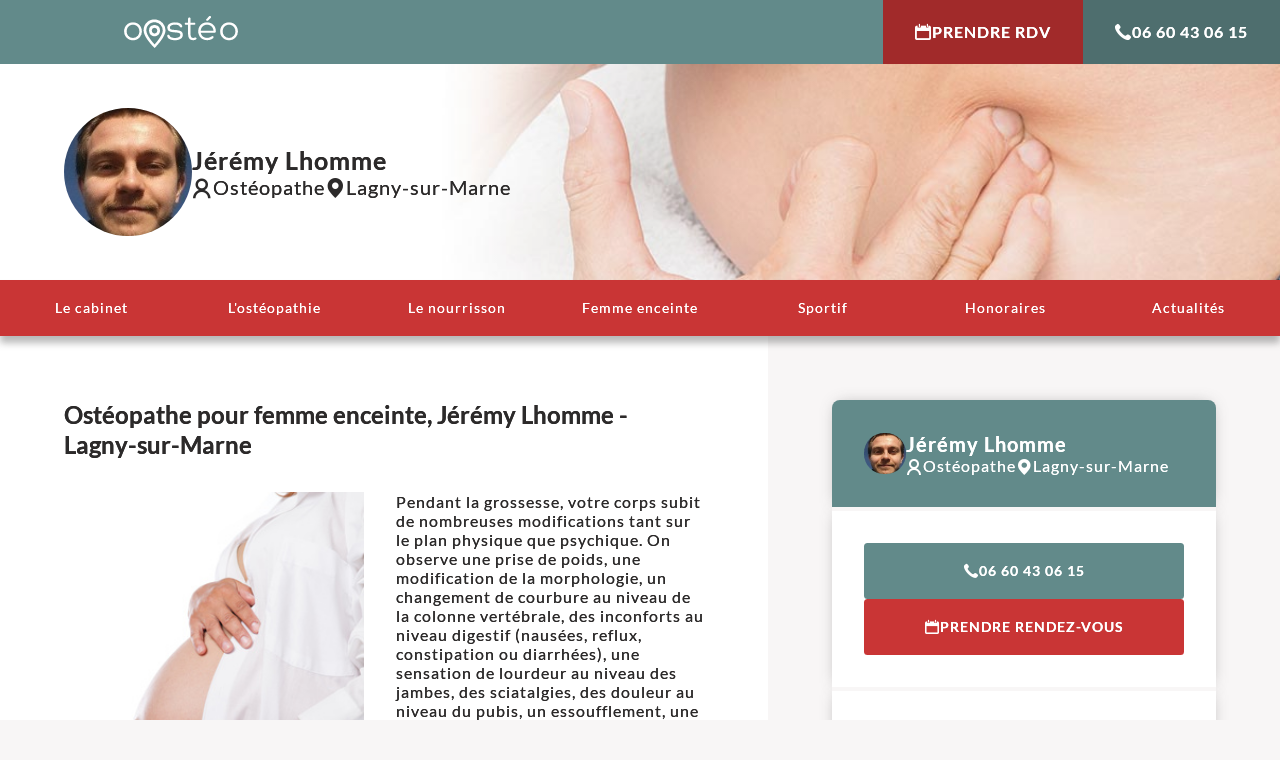

--- FILE ---
content_type: text/html; charset=UTF-8
request_url: https://oosteo.com/osteopathe-lagny-sur-marne-77400-femme-enceinte-959
body_size: 11237
content:



<!DOCTYPE html>
	<head>
		<meta charset="UTF-8">
		<meta name="viewport" content="width=device-width,initial-scale=1">
        <title>Ostéopathe pour femme enceinte, Jérémy Lhomme - Lagny-sur-Marne</title>
		<link type="text/css" rel="stylesheet" media="all" href="assets/css/styles_v4.css">
		<link type="text/css" rel="stylesheet" media="all" href="assets/css/fonts.css">
		<link type="text/css" rel="stylesheet" media="all" href="assets/css/structure.css">
		<link type="text/css" rel="stylesheet" media="all" href="assets/css/colors.css">
		<link type="text/css" rel="stylesheet" media="all" href="assets/css/navigation.css">
		<link type="text/css" rel="stylesheet" media="all" href="assets/css/grid.css">
		<link type="text/css" rel="stylesheet" media="all" href="assets/css/table.css">
		<link type="text/css" rel="stylesheet" media="all" href="assets/css/overlays.css">
		<link type="text/css" rel="stylesheet" media="all" href="assets/css/animations.css">
		<link type="text/css" rel="stylesheet" media="all" href="assets/css/leaflet-1.9.4.min.css">
				<link rel="preload" as="font" href="assets/fontes_new/icomoon.woff2" crossorigin>
		<link rel="preload" as="font" href="assets/fonts/lato-custom-regular.woff2" crossorigin>
		<link rel="preload" as="font" href="assets/fonts/lato-custom-700.woff2" crossorigin>
		<link rel="canonical" href="https://oosteo.com/osteopathe-lagny-sur-marne-77400-femme-enceinte-959">
		<link rel="shortcut icon" href="assets/images/favicon.ico">
		<link href="https://goo.gl/maps/HsqjSVEAQJd6hxh48" rel="publisher">
        <meta property="og:url" content="https://oosteo.com/osteopathe-lagny-sur-marne-77400-femme-enceinte-959">
        <meta property="og:type" content="website">
        <meta property="og:title" content="Ostéopathe pour femme enceinte, Jérémy Lhomme - Lagny-sur-Marne">
        <meta property="og:description" content="Spécialiste de l'ostéopathie pour femme enceinte, Jérémy Lhomme. Ostéopathe à Lagny-sur-Marne, séance également pour adulte et bébé.">
        <meta property="og:image" content="https://oosteo.com/galerie/osteo-femme-grossesse.jpg">
        <meta name="description" content="Spécialiste de l'ostéopathie pour femme enceinte, Jérémy Lhomme. Ostéopathe à Lagny-sur-Marne, séance également pour adulte et bébé.">
		<meta name="format-detection" content="telephone=no">
    </head>
    
    <script type="application/ld+json">{
    "@context": "https://schema.org",
    "@type": "Physician",
    "medicalSpecialty": "Ostéopathe",
    "name": "Jérémy Lhomme",
"telephone": "0660430615",
    "image": "https://oosteo.com/visus/resize_1549990657.jpg",
"priceRange": " 50 - 70",
    "url": "https://oosteo.com/osteopathe-lagny-sur-marne-77400-femme-enceinte-959",

    "contactPoint": {
        "@type": "ContactPoint",
        "contactType": "Customer Service",
        "contactOption": "",
        "areaServed": "Lagny-sur-Marne",
        "availableLanguage": "French"
    },
    "availableService": {
        "@type": "MedicalProcedure",
        "name": "Ostéopathie bebe adulte enceinte"
    },
    "address": {
        "@type": "PostalAddress",
  	  "name": "Jérémy Lhomme",
        "addressCountry": "France",
		        "addressLocality": "Lagny-sur-Marne",
        "postalCode": "77400",
        "streetAddress": "4 place de la Fontaine"
    }
}</script>

	<body>
		<div id="wrapper">
			<header>
				<nav id="navbar" style="background-color:#628A8A">
	<a href="/" title="index" class="index">
		<figure class="logo">
			<svg xmlns="http://www.w3.org/2000/svg" viewBox="0 0 297.53 83.68" fill="white" width="298" height="84"><path d="M5.46 55.47C1.45 50.76-.24 45.06 0 38.38c.92-9.88 6.7-18.16 16.5-20.92a24.78 24.78 0 0 1 6.76-.8 24.83 24.83 0 0 1 6.59.8c9.7 2.76 15.76 11 16.56 20.92a23.78 23.78 0 0 1-5.35 17.09 22.66 22.66 0 0 1-17.8 8 22.54 22.54 0 0 1-17.8-8Zm17.71-32.76a18.78 18.78 0 0 0-4.72.63C11 25.3 6.61 32.24 6.61 40.25a17.5 17.5 0 0 0 3.92 11.31 16.58 16.58 0 0 0 12.73 5.87 17.54 17.54 0 0 0 12.82-5.87A18.24 18.24 0 0 0 40 40.43c0-8.1-4.37-15.13-11.93-17.09a20.9 20.9 0 0 0-4.9-.63ZM119 51.47c.89 4 7.83 6.05 14.33 6.05 4.36 0 13.71-2 13.71-8.1 0-5.7-6.76-6-14-6.5-9.62-.89-20-1.69-20-12.64 0-9.52 10.87-13.62 19.41-13.62 6.86 0 16.38 1.16 19.5 9.17 1.24 4-4.9 5.7-6 2.32-2-5.17-9.44-5.52-13.45-5.52-5.16 0-12.91 2.22-12.91 7.74 0 5.7 6.59 5.61 13.71 6.14 9.79.89 20.21 1.78 20.21 12.91s-12.82 14-20.21 14-18.78-1.87-20.56-10.77c-1.03-3.76 5.47-5.65 6.26-1.18Zm64.45-34.1a2.81 2.81 0 1 1 0 5.61h-9.7V47c0 5.07.8 10.41 6.85 10.41a9.91 9.91 0 0 0 4.19-1c3.74-2.13 6.68 3.12 2.67 5.34a13.3 13.3 0 0 1-6.86 1.52c-10.68 0-13.26-7.84-13.26-16.29V23h-5.87a2.81 2.81 0 1 1 0-5.61h5.87V7.05c0-4.28 6.41-4.19 6.41 0v10.32Zm40.06.18c10.06 2.76 16.29 11 16.47 22.35v-.09c.18 1.95-.71 4.09-4.37 4.09h-35.16c1.16 7.3 7.39 13.35 16.29 13.35a19.23 19.23 0 0 0 11.84-3.74c3.12-2.84 7.75.81 4.28 4.37-4.1 3.83-10.06 5.43-15.85 5.34-6.94 0-13.89-2.67-18.07-7.92-9.62-12.64-5.43-33.12 11.13-37.75a25.2 25.2 0 0 1 13.35 0Zm-23.33 20.92h33.57c-.63-7.56-5.26-13.35-12.2-15.13h.09a18.58 18.58 0 0 0-9.62.09c-7.12 1.87-11.3 7.83-11.84 15.04Zm21.28-36.94c2.76-3.65 8.19 0 5.25 3l-7.3 7.3c-3 2.67-6.23-.53-4.53-2.93Zm35.07 53.94c-4-4.71-5.69-10.41-5.43-17.09.89-9.88 6.68-18.16 16.47-20.92a28.24 28.24 0 0 1 13.35 0c9.71 2.76 15.76 11 16.56 20.92a23.73 23.73 0 0 1-5.34 17.09 23.77 23.77 0 0 1-35.61 0Zm17.72-32.76a18.72 18.72 0 0 0-4.72.63c-7.48 2-11.84 8.9-11.84 16.91a17.5 17.5 0 0 0 3.92 11.31 16.58 16.58 0 0 0 12.73 5.87 17.57 17.57 0 0 0 12.82-5.87 18.23 18.23 0 0 0 3.91-11.13c0-8.1-4.36-15.13-11.93-17.09a20.74 20.74 0 0 0-4.89-.63ZM83.92 9.28a37.74 37.74 0 0 0-9.44 0c-14.15 2.23-23.59 14.16-23.59 28.14 0 18.87 28.85 46.26 28.85 46.26s28.48-27.75 28.48-46.26a28.35 28.35 0 0 0-24.3-28.14Zm-4.23 65.06S58.06 51.8 58.06 37.65c0-10.49 7.08-19.43 17.69-21.1a27.5 27.5 0 0 1 7.08 0 21.24 21.24 0 0 1 18.22 21.1c0 13.88-21.36 36.69-21.36 36.69Z"/><path d="M81.74 23.81a18.19 18.19 0 0 0-4.72 0 13.94 13.94 0 0 0-11.8 14.06c0 9.44 6.41 15.13 14.43 15.13 7.56 0 14.24-5.88 14.24-15.14a14.17 14.17 0 0 0-12.15-14.05ZM79.6 45.67c-4 0-7.21-2.85-7.21-7.57a7 7 0 0 1 5.9-7 9.32 9.32 0 0 1 2.36 0 7.08 7.08 0 0 1 6.07 7c0 4.63-3.34 7.57-7.12 7.57Z"/></svg>		</figure>
	</a>
	<nav class="buttons min fit large">
    
                  
         
                                            
         				
                            <a  onclick="compter()"  href="https://www.doctolib.fr/osteopathe/lagny-sur-marne/jeremy-lhomme"  target="_blank"   rel="nofollow noopener" title="Prendre rendez-vous" class="alt only-desktop" ><i class="icon-calendar"></i>Prendre RDV</a>
				                            
                            <a href="tel:0660430615" rel="nofollow noopener" title="Appeler" class="only-desktop"><i class="icon-phone"></i>06 60 43 06 15</a>
                            <a href="#oosteo-rdv" rel="nofollow noopener" title="Prendre rendez-vous" class="alt only-mobile"><i class="icon-phone"></i><i class="icon-calendar"></i>Prendre RDV</a>
			    
    
    
    </nav>
	<a href="#" rel="nofollow noopener" title="Afficher le menu" id="navigation-expand">
		<span class="icon"></span>
		<span class="label">Afficher le menu</span>
	</a>
</nav>				<section id="banner">
	<div class="content">
		<div class="profile">
					<figure class="thumbnail">
				<img src="https://oosteo.com/visus/resize_1549990657.jpg" alt="Ostéopathe Lagny-sur-Marne" height="150" width="150" loading="eager" decoding="async" fetchpriority="high">
			</figure>
						<p class="infos">
				<span class="name">Jérémy Lhomme</span>
				<span class="job"><i class="icon-user"></i>Ostéopathe</span>
				<span class="city"><i class="icon-location"></i>Lagny-sur-Marne</span>
			</p>
		</div>
	</div>
	<div class="swiper-container infinite autoplay onload">
	<div class="swiper-wrapper">
					<div class="swiper-slide">
				<div class="swiper-slide-content">
					<figure class="background">
						<img src="https://oosteo.com/visus/header1c.jpg" alt="" height="330" width="1000" decoding="async" loading="eager" fetchpriority="high">
					</figure>
				</div>
			</div>
			</div>
</div></section>			</header>
			<nav id="navigation">


	<!--    
    -->
    
    
           	                         
								<a href="osteopathe-lagny-sur-marne-77400-959">Le cabinet</a>                         
					                          
								<a href="osteopathe-lagny-sur-marne-77400-losteopathie-959">L'ostéopathie</a>                         
					                          
								<a href="osteopathe-lagny-sur-marne-77400-le-nourrisson-959">Le nourrisson</a>                         
					                          
								<a href="osteopathe-lagny-sur-marne-77400-femme-enceinte-959">Femme enceinte</a>                         
					                          
								<a href="osteopathe-lagny-sur-marne-77400-sportif-959">Sportif</a>                         
					                          
								<a href="osteopathe-lagny-sur-marne-77400-honoraires-959">Honoraires</a>                         
					                          
								<a href="osteopathe-lagny-sur-marne-77400-actualites-959">Actualités</a>                         
					     
    
    
</nav>	
<style>
	.op_home p,
	.op_home h2 {
		margin: 0 !important;
		padding: 0 !important;
		display: inherit;
	}
</style>
<style>
	:root {
		--bright-color: rgb(255, 255, 255);
		--light-color: rgb(248, 246, 246);
		--dark-color: rgb(44, 42, 42);
		--theme-primary-color:
			#628A8A		;
		--theme-secondary-color:
			#C93535		;
		--lighter-brightness: 1.2;
		--darker-brightness: .8;
	}
</style>


<main>
	<section>
		<div class="content">
			<h1>Ostéopathe pour femme enceinte, Jérémy Lhomme - Lagny-sur-Marne</h1>
							<nav class="only-mobile buttons small icons">
					<a href="tel:06 60 43 06 15"
						rel="nofollow noopener" title="Appeler"><i class="icon-phone"></i>
						06 60 43 06 15					</a>
																		<a rel="nofollow noopener" onclick="compter()" href="https://www.doctolib.fr/osteopathe/lagny-sur-marne/jeremy-lhomme" target="_blank"><i class="icon-calendar"></i>Prendre RDV</a>
															</nav>
						
			<div class="only-mobile leaflet">
	<div class="map-container" id="map">
		<!--<div class="map" data-address="4 place de la Fontaine 77400 Lagny-sur-Marne"></div> -->
	</div>
	<p class="map-address">
	<span class="icon-location"></span>
	<span>4 place de la Fontaine 77400 Lagny-sur-Marne</span>
	</p>
</div>


    

			<div class="op_home main-content">
									<img class="alignleft" height="360" width="240" alt="Ostéopathe - Lagny-sur-Marne - Jérémy Lhomme" decoding="async" loading="eager" fetchpriority="high" src="https://oosteo.com/galerie/osteo-femme-grossesse.jpg" style="width:100%;max-width:300px">
								<p>Pendant la grossesse, votre corps subit de nombreuses modifications tant sur le plan physique que psychique. On observe une prise de poids, une modification de la morphologie, un changement de courbure au niveau de la colonne vert&eacute;brale, des inconforts au niveau digestif (naus&eacute;es, reflux, constipation ou diarrh&eacute;es), une sensation de lourdeur au niveau des jambes, des sciatalgies, des douleur au niveau du pubis, un essoufflement, une sensation de fatigue.</p>
<p>&nbsp;</p>
<p>Le corps est un outil extraordinaire qui est fait pour s'adapter &agrave; ces changements, mais parfois, l'aide d'un ost&eacute;opathe est n&eacute;c&eacute;ssaire pour soulager tous ces maux afin de vivre cette &eacute;tape importante dans la vie d'une femme dans les meilleures conditions possibles.&nbsp;</p>
<p>&nbsp;</p>
<p>En d&eacute;but de grossesse, l'ost&eacute;opathe vous aidera si vous avez des troubles digestifs hauts (naus&eacute;es, reflux, br&ucirc;lures d'estomac). Au deuxi&egrave;me trimestre, il permettra &agrave; votre corps de s'adapter &agrave; la prise de poids en redonnant de la mobilit&eacute; au niveau de la colonne vert&eacute;brale par exemple, il s'int&eacute;ressera aux tensions abdominales pour faire en sorte de laisser le plus de place possible pour la croissance du b&eacute;b&eacute;. Au dernier trimestre, parall&egrave;lement au cours de pr&eacute;paration &agrave; l'accouchement, l'ost&eacute;opathe v&eacute;rifiera qu'il n'y a pas de blocage m&eacute;canique au niveau du bassin pour favoriser un accouchement eutocique (le plus naturel possible).</p>
<p>&nbsp;</p>
<p>L'ost&eacute;opathe pourra &eacute;galement vous donner des &eacute;tirements, des exercices de renforcement, des conseils pour vous aider tout au long de la grossesse.&nbsp;</p>
<p>&nbsp;</p>
<p>L'int&eacute;r&ecirc;t de l'ost&eacute;opathie sur le p&eacute;rin&eacute;e lors de l'accouchement a &eacute;t&eacute; d&eacute;montr&eacute; dans le m&eacute;moire de votre ost&eacute;opathe, n'h&eacute;sitez pas &agrave; lui poser des questions si cela vous int&eacute;resse.&nbsp;</p>
<p>&nbsp;</p>
<p>&nbsp;Apr&egrave;s l'accouchement, une consultation peut &ecirc;tre b&eacute;n&eacute;fique pour vous permettre d'aider votre corps &agrave; reprendre un fonctionnement physiologique qui vous permettra d'&eacute;viter certaines douleurs (dans le cas d'un autre projet de naissance par exemple)&nbsp;</p>
<p>N'oubliez pas de consulter la rubrique nourrisson !</p>			</div>
					</div>

		<aside>
		<div class="section block full only-desktop">
		<div class="content">
			<h3 class="hidden">À propos</h3>
			<div class="profile">
									<figure class="thumbnail">
						<img src="https://oosteo.com/visus/resize_1549990657.jpg" alt="Ostéopathe Lagny-sur-Marne" height="64" width="64" decoding="async" loading="lazy">
					</figure>
								<p class="infos">
					<span class="name">
						Jérémy Lhomme					</span>
					<span class="job"><i class="icon-user"></i>Ostéopathe</span>
					<span class="city"><i class="icon-location"></i>
						Lagny-sur-Marne					</span>
				</p>
			</div>
		</div>
	</div>
	<div class="section only-desktop">
		<div class="content">
			<nav class="buttons full">

									<a href="tel:06 60 43 06 15" rel="nofollow noopener" title="Appeler"><i class="icon-phone"></i>
						06 60 43 06 15					</a>
																			<a class="alt" rel="nofollow noopener" onclick="compter()" href="https://www.doctolib.fr/osteopathe/lagny-sur-marne/jeremy-lhomme" target="_blank"><i class="icon-calendar"></i>Prendre rendez-vous</a>
												</nav>
		</div>
	</div>
			<div class="section only-desktop">
			<div class="content">
				<h3 class="hidden">avis</h3>
				<div class="google-reviews">
	<h3><i class="icon-google-color"></i><span class="label">Google my Business</span></h3>
        <figure class="google-rating" data-rate="5">
		<span class="star"></span>
		<span class="star"></span>
		<span class="star"></span>
		<span class="star"></span>
		<span class="star"></span>
	</figure>
    
        
    <p>
	<a class="google-score"    style="cursor:pointer"
  			   href="#" rel="nofollow noopener" title="Consulter les avis" data-overlay="#overlay-google-reviews" >+ de 15 avis</a>
	</p>
</div>			</div>
		</div>
		<div class="section only-desktop">
		<div class="content">
			<h3><i class="icon-location"></i>Localisation</h3>
			<div class="leaflet">
	<div class="map-container" id="map">
		<!--<div class="map" data-address="4 place de la Fontaine 77400 Lagny-sur-Marne"></div> -->
	</div>
	<p class="map-address">
	<span class="icon-location"></span>
	<span>4 place de la Fontaine 77400 Lagny-sur-Marne</span>
	</p>
</div>


    
		</div>
	</div>
	<div class="section full only-desktop">
		<div class="content">
			<h3><i class="icon-clock"></i>Horaires</h3>
			<!--<table class="schedule">
	<tbody>
		<tr>
			<td class="day">Lundi</td>
			<td>9h15 - 20h</td>
		</tr>
		<tr>
			<td class="day">Mardi</td>
			<td>9h15 - 20h</td>
		</tr>
		<tr>
			<td class="day">Mercredi</td>
			<td>9h15 - 20h</td>
		</tr>
		<tr>
			<td class="day">Jeudi</td>
			<td>9h15 - 20h</td>
		</tr>
		<tr>
			<td class="day">Vendredi</td>
			<td>9h15 - 20h</td>
		</tr>
		<tr>
			<td class="day">Samedi</td>
			<td>9h15 - 13h15</td>
		</tr>
	</tbody>
</table>

-->
	<table class=schedule border="0" cellspacing="3" cellpadding="3" width="100%"><tbody><tr><td width="50%">Lundi</td><td>9h - 20h</td></tr><tr><td width="50%">Mardi</td><td>9h - 20h</td></tr><tr><td>Mercredi</td><td>9h - 20h</td></tr><tr><td>Jeudi</td><td>9h - 20h</td></tr><tr><td>Vendredi</td><td>9h - 20h</td></tr><tr><td><br /></td><td><br /></td></tr></tbody></table>		</div>
	</div>
</aside>	</section>

	<script>
		function compter() {
			var xhr = null;
			if (window.XMLHttpRequest) {
				xhr = new XMLHttpRequest();
			}
			else if (window.ActiveXObject) {
				xhr = new ActiveXObject("Microsoft.XMLHTTP");
			}
			xhr.onreadystatechange = function () { tester_verif_pseudo(xhr); };
			ch = "ajax_compter_clics.php?id=959";
			xhr.open("GET", ch, true);
			xhr.send(null);
		}
	</script>
					<section id="oosteo-rdv" class="centered is-secondary-colored">
	<div class="content">
		<h2 class="hidden">Oosteo</h2>
        
        
              						<p class="important">Pour prendre rendez-vous ou pour toutes questions</p>
                            <nav class="buttons icons large">
                                <a href="tel:06 60 43 06 15" rel="nofollow noopener" title="Appeler"><i class="icon-phone"></i>06 60 43 06 15</a>
                               
                               
                               
                                     
                       
                       
                                                           								<a  rel="nofollow noopener" onclick="compter()" href="https://www.doctolib.fr/osteopathe/lagny-sur-marne/jeremy-lhomme" target="_blank"><i class="icon-calendar"></i>Prendre RDV</a>
												     
                                                 
                                                 
                                                 
                                                 
                       	                       
                            </nav>
                            
         	                  
                            
                            
                            
		<ul class="icons">
			<li>
				<figure class="icon">
					<svg xmlns="http://www.w3.org/2000/svg" viewBox="0 0 160 160"><path d="M30 44.6v70.7h100V44.6H30zm33.4 31l-1.9.7 1.5 1.4-2 .3 1.2 1.6-2-.1.9 1.8-2-.5.5 2-2-.8.1 2-1.6-1.2-.3 2-.1-.1v11.5l-3-3-3 3V84.7l-.1.1-.3-2-1.7 1.2.1-2-1.8.9.5-2-2 .5.9-1.8-2 .1 1.2-1.6-2-.3 1.5-1.4-2-.8 1.7-1.1-1.7-1 1.9-.7-1.5-1.4 2-.3-1.2-1.6 2 .1-.9-1.8 2 .5-.5-2 1.8.9-.1-2 1.6 1.2.3-2 .2.2 1.2 1.3.7-1.9 1.1 1.7 1.1-1.7.7 1.9 1.2-1.3.2-.2.3 2 1.6-1.2-.1 2 1.8-.9-.5 2 2-.5-.9 1.8 2-.1-1 1.6 2 .3-1.5 1.4 1.9.7-1.7 1.1 1.7 1zm29.1 15.8H75.3v-2.2h17.1v2.2zm25.5-5.1H75.3v-2.2H118v2.2zm0-5.2H75.3v-2.2H118v2.2zm0-5.2H75.3v-2.2H118v2.2zm0-5.1H75.3v-2.2H118v2.2z" fill="#fff"/></svg>				</figure>
				<span class="title">Diplôme d'Ostéopathe</span>
			</li>
			<li>
				<figure class="icon">
					<svg xmlns="http://www.w3.org/2000/svg" viewBox="0 0 160 160">
    <path fill="#FFF" d="M113.2 86l-33.3 33.3-15.1-15.1-8 8 23.1 23.1L121.2 94l-8-8zM86 40.1c.7-1.3 1-2.7 1-4.2 0-5.2-4.2-9.4-9.4-9.4s-9.4 4.2-9.4 9.4c0 1.5.3 2.9 1 4.2H86z"/>
    <path fill="#FFF" d="M109 61.6h-1.7c-.5-6.7-4.2-12.6-9.7-15.9l2.1-9.8c-2.3.8-4.1 2-5.4 3.1l.1-4.9c-5.2 3.2-6.8 7.3-7.3 8.7H76.2c-10.3 0-18.8 7.6-20.2 17.5-.3.1-.5.2-.6.2-.1 0-.2 0-.2.1-.2 0-.5.1-.8 0-.4-.1-.8-.3-1.1-.5l-.1-.1-.2-.2c-.1-.1-.1-.2-.2-.3-.3-.5-.4-1-.3-1.6.1-.8.5-1.6 1.2-2 .5-.3 1-.5 1.5-.6v-1.1h-.6c-.6 0-1.1.1-1.7.3-.8.3-1.5.9-2 1.5-.3.3-.5.8-.7 1.3-.4 1-.4 2.1-.1 3.1.1.3.2.5.3.8l.1.3.2.4c.5.8 1.3 1.4 2.1 1.9.6.3 1.3.5 2 .5h.6c.1 6.7 3.4 12.7 8.5 16.4v6.5c0 1.5 1.2 2.7 2.7 2.7h6.1c1.5 0 2.7-1.2 2.7-2.7v-2.7H87c.6 0 1.1 0 1.7-.1v2.8c0 1.5 1.2 2.7 2.7 2.7h6.1c1.5 0 2.7-1.2 2.7-2.7v-7.5c2.1-1.8 3.9-4.1 5.1-6.6h3.7c1.5 0 2.7-1.2 2.7-2.7v-5.8c0-1.8-1.2-3-2.7-3zm-22.7 5.7h-6.5v6.5h-7.5v-6.5h-6.5v-7.5h6.5v-6.5h7.5v6.5h6.5v7.5zm10.6-3.8c-2 0-3.7-1.6-3.7-3.7 0-2 1.6-3.7 3.7-3.7 2 0 3.7 1.6 3.7 3.7s-1.7 3.7-3.7 3.7z"/>
</svg>
				</figure>
				<span class="title">Agréé mutuelle</span>
			</li>
			<li>
				<figure class="icon">
					<svg xmlns="http://www.w3.org/2000/svg" viewBox="0 0 160 160">
	<path fill="#FFF" d="M105.1 58.4c.1 6.2-1.5 10.3-3.4 14.2-3.5 7.2-8.3 13.5-13.4 19.5-2.4 2.9-5 5.6-7.6 8.3-.3.3-.5.5-1 .1-7.9-8-15.2-16.4-20.6-26.3-1.9-3.4-3.4-7-4-10.9-1-7.1.8-13.5 5.3-19 5-6.2 11.7-9 19.6-8.9 6.5.1 12.2 2.2 17 6.5 5.4 4.9 8 11 8.1 16.5zm-25-16.5c-.9 0-2 0-3.2.1-8.8 1.2-15.3 8.5-15.8 17.4-.2 4 1.1 7.6 2.8 11.1 4 8.1 9.7 15.1 15.7 21.8.3.4.5.4.9 0 1.4-1.7 3-3.4 4.4-5.1C89.1 82 93.1 76.6 96 70.6c1.4-2.9 2.6-5.9 2.8-9.2.6-10.5-7.9-19.4-18.7-19.5z"/>
	<path fill="#FFF" d="M92.4 58.7c-1-6.7-7.6-11.8-15.6-10-5.7 1.3-9.4 6.2-9.4 12.3 0 .5 0 .9.1 1.4.7 8.6 8 13 15.3 11.4 6.6-1.4 10.7-7.8 9.6-15.1zm-12.4 9c-2.8 0-4.9-1.6-5.8-4v-.1c-.1-.4-.3-.8-.3-1.2v-.3c-.1-.4-.1-.8-.1-1.2 0-3.6 2.6-6.2 6.3-6.2 3.6 0 6.3 2.8 6.3 6.3-.1 3.8-2.8 6.7-6.4 6.7zM112.3 85.6L79 118.9l-15.1-15.1-8 8L79 135l41.3-41.3-8-8.1z"/>
</svg>
				</figure>
				<span class="title">Certifié Oostéo</span>
			</li>
		</ul>
	</div>
</section>				<section class="min centered is-light-colored">
    <div class="content">
        <h2 class="hidden">Les articles</h2>
        <div class="grid posts swiperable auto has-controls">
            <div class="items">

                
                    <div class="item">
                        <a href="osteopathe-lagny-sur-marne-77400-le-nourrisson-959" title="En savoir plus"
                            class="item-content">
                            <figure>
                                <img src="https://oosteo.com/images/bebe2.jpg" alt="Ostéopathe pour nourrissons - Lagny-sur-Marne" decoding="async" loading="lazy" width="315" height="135">
                            </figure>
                            <h3>Ostéopathie pour nourrissons</h3>
                            <p>
                                Tout au long de la grossesse dans le ventre de sa mère et pendant l'accouchement, le bébé subit des  ...
                            </p>
                        </a>
                    </div>
                


                
                    <div class="item">
                        <a href="osteopathe-lagny-sur-marne-77400-femme-enceinte-959" title="En savoir plus"
                            class="item-content">
                            <figure>
                                <img src="https://oosteo.com/images/enceinte2.jpg" alt="Ostéopathe pour femmes enceintes - Lagny-sur-Marne" decoding="async" loading="lazy" width="315" height="135">
                            </figure>
                            <h3>Ostéopathie pour femmes enceintes</h3>
                            <p>
                                Pendant la grossesse, votre corps subit de nombreuses modifications tant sur le plan physique que ps ...
                            </p>
                        </a>
                    </div>
                
                
                    <div class="item">
                        <a href="osteopathe-lagny-sur-marne-77400-sportif-959" title="En savoir plus"
                            class="item-content">
                            <figure>
                                <img src="https://oosteo.com/images/sport2.jpg" alt="Ostéopathe pour sportifs - Lagny-sur-Marne" decoding="async" loading="lazy" width="315" height="135">
                            </figure>
                            <h3>Ostéopathie pour sportifs</h3>
                            <p>
                                Quelque soit votre niveau et votre domaine, le sport est bénéfique pour le corps, mais il lui impose ...
                            </p>
                        </a>
                    </div>
                
                
                    <div class="item">
                        <a href="osteopathe-lagny-sur-marne-77400-losteopathie-959" title="En savoir plus"
                            class="item-content">
                            <figure>
                                <img src="https://oosteo.com/images/osteo2.jpg" alt="Ostéopathie - Lagny-sur-Marne" decoding="async" loading="lazy" width="315" height="135">
                            </figure>
                            <h3>L'ostéopathie</h3>
                            <p>
                                Depuis sa création un peu avant 1900 par le chirurgien américain Andrew Taylor Still, l'ostéopathie  ...
                            </p>
                        </a>
                    </div>
                
                
                    <div class="item">
                        <a href="osteopathe-lagny-sur-marne-77400-honoraires-959" title="En savoir plus"
                            class="item-content">
                            <figure>
                                <img src="https://oosteo.com/images/honos2.jpg" alt="Honoraires Ostéopathe - Lagny-sur-Marne" decoding="async" loading="lazy" width="315" height="135">
                            </figure>
                            <h3>Honoraires Ostéopathe</h3>
                            <p>
                                Concernant le coût d'une séance, il faut prévoir des honoraires de :
 

60 euros

 
 
Les con ...
                            </p>
                        </a>
                    </div>
                
            </div>
        </div>
    </div>
</section>			</main>
			<nav id="mobile-footer" class="only-mobile">
 
		<div class="google-reviews">
	<h3><i class="icon-google-color"></i><span class="label">Google my Business</span></h3>
        <figure class="google-rating" data-rate="5">
		<span class="star"></span>
		<span class="star"></span>
		<span class="star"></span>
		<span class="star"></span>
		<span class="star"></span>
	</figure>
    
        
    <p>
	<a class="google-score"    style="cursor:pointer"
  			   href="#" rel="nofollow noopener" title="Consulter les avis" data-overlay="#overlay-google-reviews" >+ de 15 avis</a>
	</p>
</div> 		<nav class="buttons">
			<a href="#" rel="nofollow noopener" title="Se rendre" data-overlay="#overlay-leaflet">
				<span class="icon-location"></span>
				<span class="label">Se rendre</span>
			</a>
			<a href="#" rel="nofollow noopener" title="Voir les horaires" data-overlay="#overlay-schedule">
				<span class="icon-clock"></span>
				<span class="label">Voir les horaires</span>
			</a>
		</nav>
	</div>
</nav>			<footer>
				<section class="min is-primary-colored">
					<div class="content">
						<div class="columns vertical-centered">
							<div class="large">
								<p>Mentions légales et contact : Jérémy Lhomme, Ostéopathe. 
                                
                                <a href="https://www.google.com/maps/place/4 place de la Fontaine 77400 Lagny-sur-Marne" target="_blank" rel="nofollow noopener" title="Trouver sur Google map">
                             4 place de la Fontaine 77400 Lagny-sur-Marne</a>. 
                             
                                                              
                               
							                                       			  Tél : <a href="tel:06 60 43 06 15" rel="nofollow noopener" title="Appeler">06 60 43 06 15</a>
                                          
                                          
                                          
                                          </p>
                                          
                                          
                             
                             
								<p>© 2013-2026 — Membre du Réseau Oostéo — 
                                
                                Ostéopathe <a style="color:#FFF" href="https://oosteo.com/nos-osteopathes-seine-et-marne">Ostéopathe Seine-et-Marne</a>
                                
                                 —   <a href="https://www.osteopathie.org/303-liste-des-etablissements-agrees.html" target=_blank>Ecole d'Ostéopathie agréée par le Ministère de la Santé</a>
                                 
                                 </p>
                                
                                
							</div>
							<div class="min is-last">
								<nav class="socialbar">

		            
            
            
            	            

            
            
         	            
            
            
            	 
						<a href="https://goo.gl/maps/HsqjSVEAQJd6hxh48" target="_blank" rel="nofollow noopener" title="Suivre sur google my business"><i class="icon-google"></i><span class="label">Suivre sur google my business</span></a>
			            
    
            
               
            
            
            
            
            
            
</nav>								</div>
						</div>
					</div>
				</section>
			</footer>
			<div id="overlays">
	<div id="overlay-google-reviews" class="overlay short right">
	<div class="overlay-container">
		<a href="#" rel="nofollow noopener" title="Fermer" class="overlay-close">
			<span class="label">Fermer</span>
			<span class="icon-close"></span>
		</a>
		<div class="overlay-content centered">
			<h2>Les avis Google</h2>
			<div class="google-reviews list">
            
            
                        
								<div class="google-review">
					<span class="name">Suvr3n</span>
					<figure class="google-rating" data-rate="5">
						<span class="star"></span>
						<span class="star"></span>
						<span class="star"></span>
						<span class="star"></span>
						<span class="star"></span>
					</figure>
					<!--<span class="date"></span>-->
					Je recommande, très pédagogue.				</div>
				            
								<div class="google-review">
					<span class="name">Magalie Richard</span>
					<figure class="google-rating" data-rate="5">
						<span class="star"></span>
						<span class="star"></span>
						<span class="star"></span>
						<span class="star"></span>
						<span class="star"></span>
					</figure>
					<!--<span class="date"></span>-->
					Très professionnel accueillant je recommande à 1000 %				</div>
				            
								<div class="google-review">
					<span class="name">Ingrid C</span>
					<figure class="google-rating" data-rate="5">
						<span class="star"></span>
						<span class="star"></span>
						<span class="star"></span>
						<span class="star"></span>
						<span class="star"></span>
					</figure>
					<!--<span class="date"></span>-->
					Explications très claires Professionnel à l écoute Je recommande !				</div>
				            
								<div class="google-review">
					<span class="name">Christ Ndouta</span>
					<figure class="google-rating" data-rate="5">
						<span class="star"></span>
						<span class="star"></span>
						<span class="star"></span>
						<span class="star"></span>
						<span class="star"></span>
					</figure>
					<!--<span class="date"></span>-->
					Très sympa , à l'écoute et délicat je vous le recommande				</div>
				            
								<div class="google-review">
					<span class="name">Emy Raza</span>
					<figure class="google-rating" data-rate="5">
						<span class="star"></span>
						<span class="star"></span>
						<span class="star"></span>
						<span class="star"></span>
						<span class="star"></span>
					</figure>
					<!--<span class="date"></span>-->
					Très professionnel et à l'écoute ! Mention spéciale pour le craquage de dos... c'est tout un art !				</div>
				            
								<div class="google-review">
					<span class="name">Nicolas Cornevin</span>
					<figure class="google-rating" data-rate="5">
						<span class="star"></span>
						<span class="star"></span>
						<span class="star"></span>
						<span class="star"></span>
						<span class="star"></span>
					</figure>
					<!--<span class="date"></span>-->
					Un ostéopathe très professionnel et à l'écoute avec qui j'ai travaillé 3 ans. Un diagnostic et précis et une parfaite collaboration avec le corps médical lorsque le symptôme nécessite un avis spécialisé.  Je recommande les yeux fermés.				</div>
				            
								<div class="google-review">
					<span class="name">Pops77</span>
					<figure class="google-rating" data-rate="5">
						<span class="star"></span>
						<span class="star"></span>
						<span class="star"></span>
						<span class="star"></span>
						<span class="star"></span>
					</figure>
					<!--<span class="date"></span>-->
					Très grand professionnalisme, explique bien les choses et prends son temps, personne douce, agréable et avec beaucoup d'humour. Recommandons les yeux fermés.				</div>
				            
								<div class="google-review">
					<span class="name">antoine rey</span>
					<figure class="google-rating" data-rate="5">
						<span class="star"></span>
						<span class="star"></span>
						<span class="star"></span>
						<span class="star"></span>
						<span class="star"></span>
					</figure>
					<!--<span class="date"></span>-->
					Professionnel très compétent et à l'écoute. Il prend le temps d'expliquer ses gestes tout en donnant des informations sur l'anatomie. Parfait.				</div>
				            
								<div class="google-review">
					<span class="name">Linda Benard</span>
					<figure class="google-rating" data-rate="5">
						<span class="star"></span>
						<span class="star"></span>
						<span class="star"></span>
						<span class="star"></span>
						<span class="star"></span>
					</figure>
					<!--<span class="date"></span>-->
					Après 3 jours de souffrance, merci de m'avoir libérée et soulagée. Ne changez rien surtout! Je recommande				</div>
				            
								<div class="google-review">
					<span class="name">Ing Duf</span>
					<figure class="google-rating" data-rate="5">
						<span class="star"></span>
						<span class="star"></span>
						<span class="star"></span>
						<span class="star"></span>
						<span class="star"></span>
					</figure>
					<!--<span class="date"></span>-->
					Un professionnel compétant, attentif et appliqué. Pas de geste brusque, ce que je redoutais. Il a pris le temps de m'expliquer ce qu'il faisait, ,ce qui est plutôt rassurant pour moi. Merci !				</div>
				            
								<div class="google-review">
					<span class="name">lily E</span>
					<figure class="google-rating" data-rate="5">
						<span class="star"></span>
						<span class="star"></span>
						<span class="star"></span>
						<span class="star"></span>
						<span class="star"></span>
					</figure>
					<!--<span class="date"></span>-->
					Excellent professionnel, aussi doué pour les bébés et enfants que pour les adultes. Il a pris son temps pour manipuler et apprivoiser mon fils puis s'est occupé de moi. Il prend le temps et est très humain, ce qui devient très rare de nos jours.  Je reviendrai et je recommande +++++				</div>
				            
								<div class="google-review">
					<span class="name">matt LE</span>
					<figure class="google-rating" data-rate="5">
						<span class="star"></span>
						<span class="star"></span>
						<span class="star"></span>
						<span class="star"></span>
						<span class="star"></span>
					</figure>
					<!--<span class="date"></span>-->
					Très satisfait de cette consultation où Jeremy Lhomme à pris le temps de chercher les causes de mes maux avant de me manipuler. Les gestes ont été effectués sans forcer et je suis ressorti soulagé et surtout réparé. Je le recommande.Merci à lui.				</div>
				            
								<div class="google-review">
					<span class="name">Marlène Bach</span>
					<figure class="google-rating" data-rate="5">
						<span class="star"></span>
						<span class="star"></span>
						<span class="star"></span>
						<span class="star"></span>
						<span class="star"></span>
					</figure>
					<!--<span class="date"></span>-->
					Très bon osthéopathe, à l'écoute, sympathique et passioné par son métier. Je le recommande à 100%. Les résultats ont été validés par ma podologue qui a vu les changements dans ma posture. Il était très respectueux.  PS : Je ne l'ai pas reçu, mais nous recevons normalement un SMS nous prévenant que si nous ne voulons pas nous déshabiller, il faut prévoir des vêtements élastiques. (Je confirme, ne pas y aller en jeans)				</div>
				            
								<div class="google-review">
					<span class="name">Loù Bertrand</span>
					<figure class="google-rating" data-rate="5">
						<span class="star"></span>
						<span class="star"></span>
						<span class="star"></span>
						<span class="star"></span>
						<span class="star"></span>
					</figure>
					<!--<span class="date"></span>-->
					Venue car pliée en deux avec maux de dos , noeuds a tout va , hanches décalées etc , ostéopathe très minutieux qui prend le temps de répondre à vos besoins et de guérir vos maux , plein d'humour et de gentillesse. Très respectueux et à l'écoute de votre douleur. Je recommande vivement ! J'habite à Marseille et la prochaine fois que je remonte à Lagny je passerais par chez lui !				</div>
							</div>
		</div>
	</div>
</div>	<div id="overlay-schedule" class="overlay bottom short">
	<div class="overlay-container">
		<a href="#" rel="nofollow noopener" title="Fermer" class="overlay-close">
			<span class="label">Fermer</span>
			<span class="icon-close"></span>
		</a>
		<div class="overlay-content">
			<h2><i class="icon-clock"></i>Horaires</h2>
			<!--<table class="schedule">
	<tbody>
		<tr>
			<td class="day">Lundi</td>
			<td>9h15 - 20h</td>
		</tr>
		<tr>
			<td class="day">Mardi</td>
			<td>9h15 - 20h</td>
		</tr>
		<tr>
			<td class="day">Mercredi</td>
			<td>9h15 - 20h</td>
		</tr>
		<tr>
			<td class="day">Jeudi</td>
			<td>9h15 - 20h</td>
		</tr>
		<tr>
			<td class="day">Vendredi</td>
			<td>9h15 - 20h</td>
		</tr>
		<tr>
			<td class="day">Samedi</td>
			<td>9h15 - 13h15</td>
		</tr>
	</tbody>
</table>

-->
	<table class=schedule border="0" cellspacing="3" cellpadding="3" width="100%"><tbody><tr><td width="50%">Lundi</td><td>9h - 20h</td></tr><tr><td width="50%">Mardi</td><td>9h - 20h</td></tr><tr><td>Mercredi</td><td>9h - 20h</td></tr><tr><td>Jeudi</td><td>9h - 20h</td></tr><tr><td>Vendredi</td><td>9h - 20h</td></tr><tr><td><br /></td><td><br /></td></tr></tbody></table>		</div>
	</div>
</div>	<div id="overlay-leaflet" class="overlay bottom short">
	<div class="overlay-container">
		<a href="#" rel="nofollow noopener" title="Fermer" class="overlay-close">
			<span class="label">Fermer</span>
			<span class="icon-close"></span>
		</a>
		<div class="overlay-content">
			<h2><i class="icon-location"></i>Localisation</h2>
			<div class="leaflet">
	<div class="map-container" id="map">
		<!--<div class="map" data-address="4 place de la Fontaine 77400 Lagny-sur-Marne"></div> -->
	</div>
	<p class="map-address">
	<span class="icon-location"></span>
	<span>4 place de la Fontaine 77400 Lagny-sur-Marne</span>
	</p>
</div>


    
		</div>
	</div>
</div>	<a href="#" rel="nofollow noppener" title="Fermer" class="overlay-close clickoutside">Fermer</a>
</div>		</div>

<script src="assets/js/leaflet-1.9.4.min.js" defer></script>
<script>
document.addEventListener('DOMContentLoaded', function() {
	const mapContainers = document.querySelectorAll('.map-container');
	mapContainers.forEach(function (mapContainer) {
		var element = mapContainer ; 
		var lngCenter = 2.7045; 
		var latCenter = 48.8775; 
		var map = L.map(element);
		L.tileLayer('https://{s}.tile.osm.org/{z}/{x}/{y}.png', {
			attribution: '&copy; <a href="https://osm.org/copyright">OpenStreetMap</a> contributors'
		}).addTo(map);
		var targetCenter = L.latLng(latCenter, lngCenter);
		map.setView(targetCenter, 15);
		var LeafIcon = L.Icon.extend({
			options: {
			iconSize:     [29, 29],
			shadowSize:   [0, 0],
			iconAnchor:   [14.5, 47],
			shadowAnchor: [0, 0],
			popupAnchor:  [-3, -76]
			}
		});
		target = L.latLng(48.8775, 2.7045);
		iconRef = new LeafIcon({iconUrl: 'https://oosteo.com/pin.png'}); 
		L.marker(target, {icon: iconRef}).addTo(map);
	});
});
</script>
<script src="assets/js/main.js" defer></script>
<script src="https://plausible.io/js/script.js" data-domain="oosteo.com" defer></script>

</body>
</html>

--- FILE ---
content_type: text/css
request_url: https://oosteo.com/assets/css/navigation.css
body_size: 1368
content:
@charset "UTF-8";

/**************************/
/**************************/
/********** VARS **********/
/**************************/
/**************************/

@media (min-width:0px) {
	body {
		--banner-height:6.625rem;
	}
}

/*************************/
/*************************/
/********** NAV **********/
/*************************/
/*************************/

/*
nav => default
nav.centered
*/

nav {
	display:-webkit-inline-box;
	display:-webkit-inline-flex;
	display:-moz-inline-box;
	display:-ms-inline-flexbox;
	display:inline-flex;
}
nav.list {
	-webkit-box-orient:vertical;
	-webkit-box-direction:normal;
	-webkit-flex-direction:column;
	   -moz-box-orient:vertical;
	   -moz-box-direction:normal;
	    -ms-flex-direction:column;
	        flex-direction:column;
}
nav a {
	display:inline-block;
}

/********** CENTERED **********/

nav.centered {
	-webkit-box-pack:center;
	-webkit-justify-content:center;
	   -moz-box-pack:center;
	    -ms-flex-pack:center;
	        justify-content:center;
}

/****************************/
/****************************/
/********** SOCIAL **********/
/****************************/
/****************************/

nav.socialbar,
nav.sharebar {
	display:-webkit-box;
	display:-webkit-flex;
	display:-moz-box;
	display:-ms-flexbox;
	display:flex;
	-webkit-box-align:center;
	-webkit-align-items:center;
	   -moz-box-align:center;
	    -ms-flex-align:center;
	        align-items:center;
	white-space:nowrap;
	line-height:1em;
	gap:1em;
}
nav.socialbar > *,
nav.sharebar > * {
	display:inline-block;
	vertical-align:middle;
}
nav.socialbar > *:not(a),
nav.sharebar > *:not(a) {
	font-size:.75em;
}
nav.socialbar a > *,
nav.sharebar a > * {
	display:block;
	height:1em;
	width:1em;
}
nav.socialbar a:hover,
nav.sharebar a:hover {
	opacity:.5;
}


/********************************/
/********************************/
/********** NAVIGATION **********/
/********************************/
/********************************/
/* top == navbar height */

#navigation {
	position:-webkit-sticky;
	position:sticky;
	z-index:1100;
	display:-webkit-box;
	display:-webkit-flex;
	display:-moz-box;
	display:-ms-flexbox;
	display:flex;
	-webkit-box-align:center;
	-webkit-align-items:center;
	   -moz-box-align:center;
	    -ms-flex-align:center;
	        align-items:center;
	-webkit-box-pack:center;
	-webkit-justify-content:center;
	   -moz-box-pack:center;
	    -ms-flex-pack:center;
	        justify-content:center;
	width:100%;
	margin:0 auto;
	text-align:center;
	font-size:.875em;
	line-height:1em;
	white-space:nowrap;
	color:var(--bright-color);
	text-shadow:0 0 0 var(--bright-color);
	background:var(--theme-secondary-color);
}
#navigation a {
	position:relative;
	display:-webkit-inline-box;
	display:-webkit-inline-flex;
	display:-moz-inline-box;
	display:-ms-inline-flexbox;
	display:inline-flex;
	-webkit-box-pack: center;
	-webkit-justify-content: center;
	   -moz-box-pack: center;
	    -ms-flex-pack: center;
	        justify-content: center;
	pointer-events:auto;
	margin:0;
	width:100%;
}
#navigation a:after {
	content:"";
	position:absolute;
	z-index:-1;
	top:0;
	left:0;
	height:100%;
	width:100%;
	display:block;
	background:var(--theme-secondary-color);
}
#navigation a:hover,
#navigation a.active {
	color:var(--dark-color);
	text-shadow:0 0 0 var(--dark-color);
}
#navigation a:hover:after,
#navigation a.active:after {
	-webkit-filter:brightness(var(--lighter-brightness));
	        filter:brightness(var(--lighter-brightness));
}
#navigation a.active {
	pointer-events:none;
}

/******************************/
/********** EXPANDED **********/
/******************************/

@media (max-width:1000px) {
	/* default */
	body.expanded {
		overflow:hidden;
	}
	body.expanded main {
		pointer-events:none;
		opacity:.25;
	}
	/* navigation */
	#navigation {
		opacity:0;
		position:fixed;
		top:-webkit-calc(var(--navbar-height) + var(--banner-height));
		top:-moz-calc(var(--navbar-height) + var(--banner-height));
		top:calc(var(--navbar-height) + var(--banner-height));
		left:0;
		-webkit-box-orient:vertical;
		-webkit-box-direction:normal;
		-webkit-flex-direction:column;
		   -moz-box-orient:vertical;
		   -moz-box-direction:normal;
		    -ms-flex-direction:column;
		        flex-direction:column;
		overflow:auto;
		-webkit-transform:translate3d(0,-100%,0);
		   -moz-transform:translate3d(0,-100%,0);
		        transform:translate3d(0,-100%,0);
	}
	body.expanded #navigation {
		opacity:1;
		-webkit-transform:translate3d(0,0,0);
		   -moz-transform:translate3d(0,0,0);
		        transform:translate3d(0,0,0);
	}
	#navigation a {
		font-size:1.375em;
		padding:1.25em;
	}
}
@media (min-width:1000px) {
	#navigation {
		top:var(--navbar-height);
	}
	#navigation a {
		padding:1.25em;
	}
}
@media (min-width:1200px) {
	#navigation {
		top:var(--navbar-height);
	}
	#navigation a {
		padding:1.5em;
	}
}

/***************************************/
/********** NAVIGATION-EXPAND **********/
/***************************************/

#navigation-expand {
	position:relative;
	z-index:2000;
	display:-webkit-inline-box;
	display:-webkit-inline-flex;
	display:-moz-inline-box;
	display:-ms-inline-flexbox;
	display:inline-flex;
	font-size:1.5rem;
	line-height:1em;
	height:1em;
	width:1em;
	margin:1rem;
}

/* cf. fonts.css */

#navigation-expand .icon {
	padding:0;
	-webkit-border-radius:0;
	   -moz-border-radius:0;
	        border-radius:0;
}
#navigation-expand .icon:before {
	font-family:'icomoon';
}

/********** @MEDIA **********/

@media (min-width:1000px) {
	#navigation-expand {
		display:none;
	}
}

--- FILE ---
content_type: text/css
request_url: https://oosteo.com/assets/css/table.css
body_size: 759
content:
@charset "UTF-8";

/*****************************/
/*****************************/
/********** DEFAULT **********/
/*****************************/
/*****************************/

table {
	display:block;
	z-index:10;
}
table tbody {
	display:table;
	width:100%;
	display:-webkit-box;
	display:-webkit-flex;
	display:-moz-box;
	display:-ms-flexbox;
	display:flex;
	-webkit-box-orient:vertical;
	-webkit-box-direction:normal;
	-webkit-flex-direction:column;
	   -moz-box-orient:vertical;
	   -moz-box-direction:normal;
	    -ms-flex-direction:column;
	        flex-direction:column;
	padding:0;
}
table tbody > * {
	-webkit-box-flex:1;
	-webkit-flex-grow:1;
	   -moz-box-flex:1;
	    -ms-flex-positive:1;
	        flex-grow:1;
	-webkit-flex-basis:0;
	    -ms-flex-preferred-size:0;
	        flex-basis:0;
	list-style:none;
	text-align:left;
}

/********** TABLE TR **********/

table tr {
	position:relative;
	z-index:10;
	display:-webkit-box;
	display:-webkit-flex;
	display:-moz-box;
	display:-ms-flexbox;
	display:flex;
	-webkit-box-align:center;
	-webkit-align-items:center;
	   -moz-box-align:center;
	    -ms-flex-align:center;
	        align-items:center;
	-webkit-box-pack:justify;
	-webkit-justify-content:space-between;
	   -moz-box-pack:justify;
	    -ms-flex-pack:justify;
	        justify-content:space-between;
	border:none;
}
table tr > * {
	-webkit-box-flex:1;
	-webkit-flex-grow:1;
	   -moz-box-flex:1;
	    -ms-flex-positive:1;
	        flex-grow:1;
	-webkit-flex-basis:0;
	    -ms-flex-preferred-size:0;
	        flex-basis:0;
	padding:0;
	margin:0;
}

/********** TABLE TD **********/

table td {
	position:relative;
	z-index:10;
	display:table-cell;
	display:-webkit-box;
	display:-webkit-flex;
	display:-moz-box;
	display:-ms-flexbox;
	display:flex;
	-webkit-box-orient:horizontal;
	-webkit-box-direction:normal;
	-webkit-flex-direction:row;
	   -moz-box-orient:horizontal;
	   -moz-box-direction:normal;
	    -ms-flex-direction:row;
	        flex-direction:row;
	-webkit-box-align:center;
	-webkit-align-items:center;
	   -moz-box-align:center;
	    -ms-flex-align:center;
	        align-items:center;

	padding:1em;
}
table td > * {
	-webkit-box-flex:1;
	-webkit-flex-grow:1;
	   -moz-box-flex:1;
	    -ms-flex-positive:1;
	        flex-grow:1;
	padding:0;
	margin:0;
}

/********** COLORS **********/

table tr:after {
	content:"";
	position:absolute;
	z-index:-1;
	top:0;
	left:0;
	height:100%;
	width:100%;
	pointer-events:none;
	background:var(--bright-color);
}
table tr:nth-child(even):after {
	background:var(--light-color);
}
table tr.blank {
	background:none;
}

/******************************/
/******************************/
/********** SCHEDULE **********/
/******************************/
/******************************/

.schedule {
	-webkit-border-radius:var(--border-radius);
	   -moz-border-radius:var(--border-radius);
	        border-radius:var(--border-radius);
	overflow:hidden;
}
.schedule .day {
	color:var(--bright-color);
	text-shadow:0 0 0 var(--bright-color);
	height:100%;
	width:50%;
}
.schedule .day:after {
	content:"";
	position:absolute;
	z-index:-1;
	top:0;
	left:0;
	height:100%;
	width:100%;
	background:var(--theme-secondary-color);
}
.schedule  tr:nth-child(even) .day:after {
	-webkit-filter: brightness(var(--darker-brightness));
	        filter: brightness(var(--darker-brightness));
}